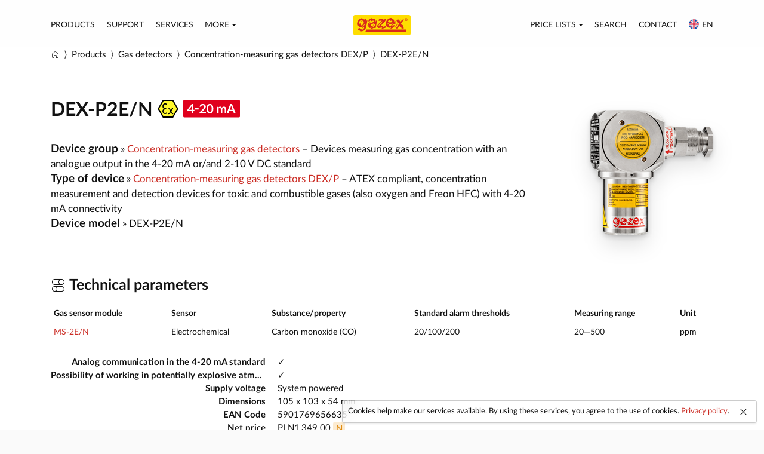

--- FILE ---
content_type: text/html; charset=utf-8
request_url: https://www.gazex.com/en/products/model/dex-p2e-n/
body_size: 3921
content:









<!doctype html>
<html lang="en">
<head>
    <meta charset="utf-8">
    <title>DEX-P2E/N (Ex), carbon monoxide (CO) – Concentration-measuring gas detectors DEX/P (Ex) – GAZEX</title>
    <meta name="description" content="DEX-P2E/N (Ex), carbon monoxide (CO) – ATEX compliant, concentration measurement and detection devices for toxic and combustible gases (also oxygen and Freon HFC) with 4-20 mA connectivity">
    <meta name="keywords" content="DEX-P2E/N, Ex, Concentration-measuring gas detectors DEX/P, Gas detectors, carbon monoxide (CO)">
    <meta name="viewport" content="width=device-width, initial-scale=1">
    <meta name="application-name" content="GAZEX">
    <meta name="theme-color" content="#fff">
    <meta name="apple-mobile-web-app-title" content="GAZEX">
    <meta name="msapplication-config" content="/static/gazex/images/favicon/mstile-config.xml">
    <link rel="canonical" href="https://www.gazex.com/en/products/model/dex-p2e-n/">
    
    <link rel="alternate" hreflang="pl" href="https://www.gazex.com/pl/produkty/model/dex-p2e-n/">
    
    <link rel="alternate" hreflang="en" href="https://www.gazex.com/en/products/model/dex-p2e-n/">
    
    <link rel="stylesheet" href="/static/gazex/css/gazex.1769442162.css">
    <link rel="apple-touch-icon" sizes="180x180" href="/static/gazex/images/favicon/apple-touch-icon-180x180.png">
    <link rel="manifest" href="/static/gazex/images/favicon/favicon-manifest.json">
    <link rel="icon" type="image/png" href="/static/gazex/images/favicon/favicon-192x192.png" sizes="192x192">
    <link rel="shortcut icon" href="/static/gazex/images/favicon/favicon.ico">
    <script src="/static/gazex/js/gazex.1769442162.js"></script>
    
    
    <meta property="og:url" content="https://www.gazex.com/en/products/model/dex-p2e-n/">
    <meta property="og:type" content="website">
    <meta property="og:title" content="DEX-P2E/N (Ex), carbon monoxide (CO) – Concentration-measuring gas detectors DEX/P (Ex)">
    <meta property="og:description" content="ATEX compliant, concentration measurement and detection devices for toxic and combustible gases (also oxygen and Freon HFC) with 4-20 mA connectivity">
    <meta property="og:image" content="https://www.gazex.com/cache/thumbs/be/9f/be9f9286561df452f9d127848ba6986a.png">
    <meta property="og:image:width" content="600">
    <meta property="og:image:height" content="600">
    

</head>

<script async src="https://www.googletagmanager.com/gtag/js?id=G-LFCP8C7YTD"></script>
<script>
    window.dataLayer = window.dataLayer || [];
    function gtag(){dataLayer.push(arguments);}
    gtag('js', new Date());
    gtag('config', 'G-LFCP8C7YTD');
</script>

<body id="top">
    
    
    <nav class="navbar navbar-default navbar-static-top">
        <div class="container container-main">
            <div class="navbar-header">
                <div class="navbar-brand-container">
                    <a class="navbar-brand" href="/en/"><img src="/static/gazex/images/gazex.svg" width="96" height="34" alt="GAZEX"></a>
                </div>
                <div class="navbar-toggle collapsed" data-toggle="collapse" data-target="#navbar-collapse">
                    <i class="zwicon-hamburger-menu"></i>
                </div>
            </div>
            <div class="collapse navbar-collapse" id="navbar-collapse">
                <ul class="nav navbar-nav">
                    <li><a href="/en/products/">Products</a></li>
                    <li><a href="/en/service/">Support</a></li>
                    <li><a href="/en/services/">Services</a></li>
                    <li class="dropdown">
                        <a href="#" class="link" data-toggle="dropdown">More<span class="caret"></span></a>
                        <ul class="dropdown-menu">
                            <li><a href="/en/about/">About GAZEX</a></li>
                            <li><a href="/en/laboratory/">Calibration Laboratory</a></li>
                            <li class="divider"></li>
                            <li class="dropdown-header">Know-how</li>
                            <li><a href="/en/know-how/design/">Design</a></li>
                            
                            <li class="divider"></li>
                            <li class="dropdown-header">Events</li>
                            
                            <li><a href="/en/events/tradeshows-conferences-seminars/">Webinars, conferences, trade shows</a></li>
                            <li class="divider"></li>
                            <li class="dropdown-header">Download</li>
                            <li><a href="/en/documents/">Documents</a></li>
                            <li><a href="/en/software/">Software</a></li>
                            
                        </ul>
                    </li>
                </ul>
                <ul class="nav navbar-nav navbar-right">
                    <li class="dropdown">
                        <a href="#" class="link" data-toggle="dropdown">Price lists<span class="caret"></span></a>
                        <ul class="dropdown-menu">
                            <li><a href="/en/pricelists/devices/">Devices</a></li>
                            <li><a href="/en/pricelists/sensor-modules/">Sensor modules</a></li>
                            <li><a href="/en/pricelists/services/">Services</a></li>
                            <li class="divider"></li>
                            <li><a href="/en/pricelists/">All price lists &raquo; <kbd>html</kbd> <kbd>pdf</kbd> <kbd>csv</kbd></a></li>
                        </ul>
                    </li>
                    <li><a href="/en/search/">Search</a></li>
                    <li><a href="/en/contact/">Contact</a></li>
                    <li class="dropdown">
                        <a href="#" class="link" data-toggle="dropdown"><img class="img-label flag" src="/static/gazex/images/flags/en.svg" height="17" alt="">en</a>
                        <ul class="dropdown-menu dropdown-menu-right">
                            
                            <li>
                                <a href="#" onclick="document.language.language.value='pl'; document.language.submit();" class="">
                                    <img class="img-label flag" src="/static/gazex/images/flags/pl.svg" height="16" alt=""> Polski
                                </a>
                            </li>
                            
                            <li>
                                <a href="#" onclick="document.language.language.value='en'; document.language.submit();" class="active">
                                    <img class="img-label flag" src="/static/gazex/images/flags/en.svg" height="16" alt=""> English
                                </a>
                            </li>
                            
                        </ul>
                    </li>
                </ul>
            </div>
        </div>
    </nav>
    
    <div class="breadcrumb-container">
        <div class="container">
            
    
    <ol itemscope itemtype="https://schema.org/BreadcrumbList" class="breadcrumb">
        <li><a href="/en/" class="link"><i class="zwicon-home" title="Home page"></i></a></li>
        <li itemprop="itemListElement" itemscope itemtype="https://schema.org/ListItem"><a itemtype="https://schema.org/Thing" itemprop="item" href="/en/products/" class="link"><span itemprop="name">Products</span></a><meta itemprop="position" content="1" /></li>
        <li itemprop="itemListElement" itemscope itemtype="https://schema.org/ListItem"><a itemtype="https://schema.org/Thing" itemprop="item" href="/en/products/detektory-gazow/" class="link"><span itemprop="name">Gas detectors</span></a><meta itemprop="position" content="2" /></li>
        <li itemprop="itemListElement" itemscope itemtype="https://schema.org/ListItem"><a itemtype="https://schema.org/Thing" itemprop="item" href="/en/products/type/dex-p/" class="link"><span itemprop="name">Concentration-measuring gas detectors DEX/P</span></a><meta itemprop="position" content="3" /></li>
        <li itemprop="itemListElement" itemscope itemtype="https://schema.org/ListItem"><a itemtype="https://schema.org/Thing" itemprop="item" href="/en/products/model/dex-p2e-n/" class="link"><span itemprop="name">DEX-P2E/N</span></a><meta itemprop="position" content="4" /></li>
    </ol>

        </div>
    </div>
    <div class="content">
        
        
<div class="container">
    <div class="row">
        <div class="col-sm-12">
            
            
            
            <a href="/cache/thumbs/0b/02/0b02e5740d7323bda57f320dbf0d9e71.png" class="imagelightbox imagelightbox-border imagelightbox-pull-right" rel="imagelightbox">
                <img class="center-block shadowed" src="/cache/thumbs/a7/d7/a7d725cbf1aec659e0576423328007c1.png" srcset="/cache/thumbs/ad/4f/ad4f4ed007c82fcbdd20669c19ac6290.png 2x" height="210" alt="DEX-P2E/N">
            </a>
            
            
            
            <div class="page-header page-header-borderless page-header-marginless">
                <h1>
                    


DEX-P2E/N
<img class="img-label" src="/static/gazex/images/label-ex.svg" width="35" height="30" alt="" title="Possibility of working in potentially explosive atmospheres" data-toggle="tooltip">

<img class="img-label" src="/static/gazex/images/label-420mA.svg" width="95" height="30" alt="" title="Analog communication in the 4-20 mA standard" data-toggle="tooltip">









                    <div>
                        
                        
                        
                        
                        
                        
                        
                    </div>
                </h1>
            </div>

            
            
            <span class="h4">Device group</span> &raquo; <a class="link" href="/en/products/detektory-gazow/#pomiarowe-detektory-gazow">Concentration-measuring gas detectors</a> &ndash; Devices measuring gas concentration with an analogue output in the 4-20 mA or/and 2-10 V DC standard<br>
            
            <span class="h4">Type of device</span> &raquo; <a href="/en/products/type/dex-p/">Concentration-measuring gas detectors DEX/P</a> &ndash; ATEX compliant, concentration measurement and detection devices for toxic and combustible gases (also oxygen and Freon HFC) with 4-20 mA connectivity<br>
            <span class="h4">Device model</span> &raquo; DEX-P2E/N<br>
            
            
            <div class="clearfix"></div>

            <h2><i class="zwicon-toggle-switch"></i> Technical parameters</h2>
            <dl class="dl-horizontal">
                




<div id="model" class="table-responsive table-models">
    <table class="table table-condensed">
        <thead>
            <tr>
                <th>Gas sensor module</th>
                <th>Sensor</th>
                <th>Substance/property</th>
                <th>Standard alarm thresholds</th>
                <th>Measuring range</th>
                <th>Unit</th>
            </tr>
        </thead>
        <tbody>
        
        <tr>
            
            <td rowspan="1" class="">
                <a href="/en/products/model/ms-2e-n/">MS-2E/N</a>
            </td>
            
            <td class="">
                Electrochemical
            </td>
            <td class="">
                
                Carbon monoxide (CO)<br>
                
            </td>
            <td class="">20/100/200<br></td>
            <td class="">20&mdash;500<br></td>
            <td class="">ppm<br></td>
        </tr>
        
        
        </tbody>
    </table>
</div>











                
                
                
                
                <dt>Analog communication in the 4-20 mA standard</dt>
                <dd>✓</dd>
                
                
                
                
                
                <dt>Possibility of working in potentially explosive atmospheres</dt>
                <dd>✓</dd>
                
                
                <dt>Supply voltage</dt>
                <dd>System powered</dd>
                
                <dt>Dimensions</dt>
                <dd>105 x 103 x 54 mm</dd>
                
                <dt>EAN Code</dt>
                <dd>5901769656635</dd>
                
                
                
                <dt>Net price</dt>
                <dd><span class="text-nowrap">PLN1,349.00</span> <span class="tag tag-warning cursor-help" title="Commodity group N – non-standard, i.e. delivery date specified in the offer" data-toggle="tooltip">N</span></dd>
                
                
            </dl>
        </div>
    </div>

    
    <div class="row row-break">
        <div class="col-sm-12">
            <div class="section">
                <h2><i class="zwicon-book"></i> Documentation</h2>
            </div>
            <div class="table-responsive">
                <table class="table table-striped">
                    
                    
                    <thead>
                        <tr>
                            <th>Series</th>
                            
                            <th>Technical data</th>
                            <th>User Manual</th>
                            <th>Declaration of conformity</th>
                            
                            <th>ATEX certificate</th>
                            
                        </tr>
                    </thead>
                    <tbody>
                    
                    
                        <tr>
                            <td><span class="text-uppercase">W1</span></td>
                            
                            <td><a class="badge badge-primary" href="/media/pdfs/docs/dex-p/w1-30/dt_DEXP_vW1_16aPW1_2510.pdf" target="_blank">Download file</a></td>
                            <td><a class="badge badge-primary" href="/media/pdfs/docs/dex-p/w1-30/ins_DEX_P_all_11aDEXPW1_2510.pdf" target="_blank">Download file</a></td>
                            <td>
                                
                                    <a class="badge badge-primary" href="/media/pdfs/docs/dex-p/DZ_DEX_10k-28.zip" target="_blank">Download file</a>
                                
                            </td>
                            
                            <td><a class="badge badge-primary" href="/media/pdfs/docs/dex-p/cert_DEX_KDB_04ATEX133X_wyd_1_EN.pdf" target="_blank">Download file</a></td>
                            
                        </tr>
                    
                    
                    
                    
                    <thead>
                        <tr>
                            <th colspan="5"><a class="collapsed simple-link" data-toggle="collapse" href="#series">Archived series<i class="zwicon-chevron-down zwicon-collapsible"></i></a></th>
                        </tr>
                    </thead>
                    <tbody id="series" class="collapse">
                    
                        <tr>
                            <td><span class="text-uppercase">U2</span></td>
                            
                            <td><a class="badge badge-primary" href="/media/pdfs/docs/dex-p/u2-3/dtEN_DEXP_7enU2_1512.pdf" target="_blank">Download file</a></td>
                            <td><a class="badge badge-primary" href="/media/pdfs/docs/dex-p/u2-3/ins_ENG_DEX_P_all_10PU2_2507.pdf" target="_blank">Download file</a></td>
                            <td>
                                
                                    <a class="badge badge-primary" href="/media/pdfs/docs/dex-p/DZ_DEX_10k-28.zip" target="_blank">Download file</a>
                                
                            </td>
                            
                            <td><a class="badge badge-primary" href="/media/pdfs/docs/dex-p/cert_DEX_KDB_04ATEX133X_wyd_1_EN.pdf" target="_blank">Download file</a></td>
                            
                        </tr>
                    
                    </tbody>
                    
                    
                </table>
            </div>
        </div>
    </div>
    

    

    
</div>

    </div>
    
    <div class="footer">
        <div class="container">
            <div class="row">
                <div class="col-xs-4">
                    <ul class="list-unstyled">
                        <li class="header"><i class="zwicon-grid"></i> Products</li>
                        <li><a href="/en/products/detektory-gazow/">Gas detectors</a></li>
                        <li><a href="/en/products/moduly-sterujace/">Control units</a></li>
                        <li><a href="/en/products/zawory-odcinajace/">Shut-off valves</a></li>
                        <li><a href="/en/products/sygnalizatory/">Signalers</a></li>
                        <li><a href="/en/products/zasilacze/">Power supplies</a></li>
                        <li><a href="/en/products/akcesoria/">Accessories</a></li>
                        <li><a href="/en/products/system/asbig/">Active Gas Installation Safety System&reg;</a></li>
                        <li><a href="/en/products/system/dsdg/">Digital Gas Detection System</a></li>
                        <li><a href="/en/products/system/csdg/">Digital Gas Detection System</a></li>
                    </ul>
                </div>
                <div class="col-xs-4">
                    <ul class="list-unstyled">
                        <li class="header"><i class="zwicon-book"></i> Support</li>
                        <li><a href="/en/service/">Support</a></li>
                        <li><a href="/en/know-how/design/">Design</a></li>
                        
                        <li><a href="/en/documents/">Documents</a></li>
                        <li><a href="/en/software/">Software</a></li>
                        <li><a href="/en/products/archived/">Archived products</a></li>
                    </ul>
                </div>
                <div class="col-xs-4">
                    <ul class="list-unstyled">
                        <li class="header"><i class="zwicon-store"></i> Company</li>
                        <li><a href="/en/about/">About</a></li>
                        <li><a href="/en/contact/">Contact</a></li>
                        <li><a href="/en/laboratory/">Laboratory</a></li>
                        <li><a href="/en/events/">Events</a></li>
                        
                    </ul>
                </div>
            </div>
            <div class="row">
                <div class="col-xs-12">
                    <div class="copyright">
                        Copyright &copy; 2026 GAZEX. All rights reserved.
                        <ul class="list-unstyled">
                            <li><a href="/en/privacy-policy/">Privacy policy</a></li>
                            <li><a href="/en/legal/">Legal disclaimer</a></li>
                            <li><a href="/en/report/">Report comments, errors, observations</a></li>
                        </ul>
                    </div>
                </div>
            </div>
        </div>
    </div>
    
    <form name="language" action="/en/i18n/setlang/" method="post" style="margin: 0;">
        <input name="next" type="hidden" value="">
        <input name="language" type="hidden">
    </form>
    <script type="text/javascript">
        var language_code = "en";
        var privacy_policy_link = "/en/privacy-policy/";
    </script>
</body>
</html>


--- FILE ---
content_type: image/svg+xml
request_url: https://www.gazex.com/static/gazex/images/label-420mA.svg
body_size: 2496
content:
<?xml version="1.0" encoding="UTF-8" standalone="no"?>
<!DOCTYPE svg PUBLIC "-//W3C//DTD SVG 1.1//EN" "http://www.w3.org/Graphics/SVG/1.1/DTD/svg11.dtd">
<svg width="100%" height="100%" viewBox="0 0 1320 400" version="1.1" xmlns="http://www.w3.org/2000/svg" xmlns:xlink="http://www.w3.org/1999/xlink" xml:space="preserve" xmlns:serif="http://www.serif.com/" style="fill-rule:evenodd;clip-rule:evenodd;stroke-linejoin:round;stroke-miterlimit:2;">
    <path d="M20,400c-10.62,0 -20,-8.508 -20,-20l0,-360.005c0,-11.592 9.473,-19.995 20,-19.995l1280,0c10.62,0 19.999,8.503 19.999,19.995l0,360.005c0,11.592 -9.472,20 -19.999,20l-1280,0" style="fill:#e0001c;fill-rule:nonzero;"/>
    <path d="M200.668,225.618l0,-71.173c0,-6.721 0.451,-14.144 1.354,-22.269l-67.57,93.442l66.216,0Zm59.745,-0.001l0,21.517c0,2.006 -0.652,3.737 -1.956,5.191c-1.304,1.455 -3.16,2.182 -5.568,2.182l-19.865,0l0,53.116l-32.355,0l0,-53.116l-91.799,0c-2.508,0 -4.715,-0.777 -6.622,-2.332c-1.906,-1.555 -3.11,-3.486 -3.612,-5.793l-3.913,-18.809l103.086,-137.68l35.215,0l0,135.724l27.389,0Zm95.712,-38.671l0,30.997l-77.954,0l0,-30.997l77.954,0Zm157.865,86.069c4.013,0 7.198,1.128 9.556,3.385c2.358,2.257 3.536,5.241 3.536,8.953l0,22.269l-149.287,0l0,-12.339c0,-2.508 0.527,-5.141 1.58,-7.9c1.054,-2.759 2.734,-5.241 5.041,-7.448l66.065,-66.207c5.518,-5.618 10.459,-10.984 14.823,-16.1c4.364,-5.116 8.001,-10.182 10.911,-15.197c2.91,-5.016 5.142,-10.107 6.697,-15.273c1.555,-5.166 2.333,-10.608 2.333,-16.326c0,-5.216 -0.752,-9.806 -2.257,-13.768c-1.505,-3.962 -3.637,-7.298 -6.396,-10.006c-2.759,-2.709 -6.07,-4.74 -9.932,-6.094c-3.863,-1.354 -8.202,-2.031 -13.017,-2.031c-4.414,0 -8.503,0.627 -12.265,1.881c-3.762,1.254 -7.098,3.009 -10.008,5.266c-2.91,2.257 -5.368,4.89 -7.374,7.9c-2.007,3.009 -3.511,6.32 -4.515,9.931c-1.706,4.615 -3.913,7.674 -6.622,9.179c-2.709,1.505 -6.622,1.856 -11.738,1.053l-19.564,-3.461c1.505,-10.433 4.414,-19.586 8.728,-27.461c4.314,-7.875 9.707,-14.445 16.178,-19.712c6.471,-5.266 13.895,-9.229 22.273,-11.887c8.377,-2.658 17.382,-3.988 27.013,-3.988c10.033,0 19.213,1.48 27.54,4.439c8.327,2.959 15.45,7.147 21.37,12.564c5.919,5.417 10.534,11.937 13.845,19.561c3.311,7.624 4.966,16.1 4.966,25.429c0,8.025 -1.179,15.448 -3.536,22.269c-2.358,6.821 -5.518,13.342 -9.481,19.561c-3.963,6.219 -8.603,12.238 -13.92,18.056c-5.317,5.818 -10.885,11.737 -16.704,17.755l-49.06,50.107c4.715,-1.404 9.406,-2.483 14.071,-3.235c4.665,-0.752 9.105,-1.128 13.318,-1.128l55.832,0l0,0.003Zm186.457,-74.182c0,18.959 -2.032,35.436 -6.095,49.429c-4.063,13.994 -9.681,25.555 -16.855,34.683c-7.173,9.128 -15.651,15.925 -25.433,20.389c-9.782,4.464 -20.341,6.696 -31.678,6.696c-11.337,0 -21.846,-2.232 -31.528,-6.696c-9.681,-4.464 -18.084,-11.26 -25.207,-20.389c-7.123,-9.128 -12.691,-20.69 -16.704,-34.683c-4.013,-13.994 -6.02,-30.47 -6.02,-49.429c0,-19.06 2.007,-35.561 6.02,-49.504c4.013,-13.944 9.581,-25.48 16.704,-34.608c7.123,-9.128 15.526,-15.925 25.207,-20.389c9.681,-4.464 20.191,-6.696 31.528,-6.696c11.337,0 21.896,2.232 31.678,6.696c9.782,4.464 18.259,11.26 25.433,20.389c7.173,9.128 12.792,20.664 16.855,34.608c4.063,13.944 6.095,30.445 6.095,49.504Zm-38.375,-0c0,-15.749 -1.154,-28.79 -3.461,-39.122c-2.307,-10.332 -5.392,-18.558 -9.255,-24.677c-3.863,-6.119 -8.302,-10.407 -13.318,-12.865c-5.016,-2.458 -10.233,-3.687 -15.651,-3.687c-5.317,0 -10.459,1.229 -15.425,3.687c-4.966,2.458 -9.356,6.746 -13.168,12.865c-3.812,6.119 -6.847,14.345 -9.105,24.677c-2.257,10.332 -3.386,23.373 -3.386,39.122c0,15.749 1.129,28.79 3.386,39.122c2.257,10.332 5.292,18.558 9.105,24.677c3.812,6.119 8.202,10.407 13.168,12.865c4.966,2.458 10.108,3.687 15.425,3.687c5.418,0 10.635,-1.229 15.651,-3.687c5.016,-2.458 9.456,-6.746 13.318,-12.865c3.863,-6.119 6.948,-14.345 9.255,-24.677c2.307,-10.332 3.461,-23.373 3.461,-39.122Zm122.349,108.79l0,-154.382l22.724,0c4.816,0 7.976,2.257 9.481,6.771l2.408,11.436c2.709,-3.009 5.543,-5.768 8.503,-8.276c2.96,-2.508 6.12,-4.665 9.481,-6.47c3.361,-1.806 6.973,-3.235 10.835,-4.288c3.863,-1.053 8.101,-1.58 12.717,-1.58c9.732,0 17.733,2.633 24.003,7.9c6.27,5.266 10.961,12.263 14.071,20.991c2.408,-5.116 5.418,-9.505 9.029,-13.166c3.612,-3.661 7.575,-6.646 11.889,-8.953c4.314,-2.307 8.904,-4.012 13.77,-5.116c4.866,-1.104 9.757,-1.655 14.673,-1.655c8.528,0 16.103,1.304 22.724,3.912c6.622,2.608 12.19,6.42 16.704,11.436c4.515,5.016 7.951,11.135 10.309,18.357c2.358,7.223 3.536,15.499 3.536,24.828l0,98.257l-37.171,0l0,-98.257c0,-9.831 -2.157,-17.229 -6.471,-22.194c-4.314,-4.966 -10.635,-7.448 -18.962,-7.448c-3.812,0 -7.349,0.652 -10.609,1.956c-3.261,1.304 -6.12,3.185 -8.578,5.643c-2.458,2.458 -4.389,5.542 -5.794,9.254c-1.405,3.712 -2.107,7.975 -2.107,12.79l0,98.257l-37.322,0l0,-98.257c0,-10.332 -2.082,-17.856 -6.245,-22.57c-4.163,-4.715 -10.258,-7.072 -18.285,-7.072c-5.418,0 -10.459,1.329 -15.124,3.988c-4.665,2.658 -9.004,6.295 -13.017,10.909l0,113.003l-37.171,0l-0.001,-0.004Zm365.391,-82.157l-26.486,-72.376c-1.304,-3.21 -2.659,-7.022 -4.063,-11.436c-1.405,-4.414 -2.809,-9.179 -4.214,-14.295c-1.304,5.116 -2.659,9.906 -4.063,14.37c-1.405,4.464 -2.759,8.351 -4.063,11.661l-26.336,72.075l69.226,0l-0.001,0.001Zm71.483,82.157l-31.302,0c-3.511,0 -6.371,-0.878 -8.578,-2.633c-2.207,-1.755 -3.863,-3.937 -4.966,-6.545l-16.253,-44.389l-90.144,0l-16.253,44.389c-0.803,2.307 -2.358,4.414 -4.665,6.32c-2.307,1.906 -5.167,2.859 -8.578,2.859l-31.603,0l85.629,-217.58l41.234,0l85.479,217.58l0,-0.001Z" style="fill:#fff;fill-rule:nonzero;"/>
</svg>


--- FILE ---
content_type: image/svg+xml
request_url: https://www.gazex.com/static/gazex/images/flags/pl.svg
body_size: 100
content:
<svg xmlns="http://www.w3.org/2000/svg" viewBox="0 0 512 512">
  <circle cx="256" cy="256" r="256" fill="#eaeaea"/>
  <path d="M512 256c0 141.384-114.616 256-256 256S0 397.384 0 256" fill="#d80027"/>
</svg>


--- FILE ---
content_type: image/svg+xml
request_url: https://www.gazex.com/static/gazex/images/label-ex.svg
body_size: 956
content:
<?xml version="1.0" encoding="UTF-8" standalone="no"?>
<!DOCTYPE svg PUBLIC "-//W3C//DTD SVG 1.1//EN" "http://www.w3.org/Graphics/SVG/1.1/DTD/svg11.dtd">
<svg width="100%" height="100%" viewBox="0 0 462 400" version="1.1" xmlns="http://www.w3.org/2000/svg" xmlns:xlink="http://www.w3.org/1999/xlink" xml:space="preserve" xmlns:serif="http://www.serif.com/" style="fill-rule:evenodd;clip-rule:evenodd;stroke-linejoin:round;stroke-miterlimit:2;">
    <path d="M123.058,386.492l-107.464,-186.906l107.942,-186.078l215.419,0l107.451,186.621l-107.949,186.362l-215.399,0Z" style="fill:#fff82c;fill-rule:nonzero;"/>
    <g>
        <path d="M331.145,27.016l99.66,173.094l-100.132,172.874l-199.805,0l-99.679,-173.366l100.119,-172.595l199.838,-0m15.62,-27.017l-231.006,0l-115.759,199.553l115.248,200.447l231,0l115.759,-199.851l-115.241,-200.149Z" style="fill-rule:nonzero;"/>
        <path d="M166.326,78.375c-33.401,0 -60.726,28.893 -60.726,64.233c0,24.201 12.818,45.385 31.622,56.337c-18.804,10.951 -31.622,32.142 -31.622,56.343c0,35.333 27.325,64.227 60.726,64.227c16.992,0 32.405,-7.476 43.463,-19.482l-16.079,-16.084c-6.962,7.443 -16.636,12.019 -27.384,12.019c-21.359,0 -38.474,-18.091 -38.474,-40.68c0,-22.207 16.539,-40.058 37.381,-40.667l-0.071,-0.291l27.17,0l0,-30.77l-27.17,0l0.071,-0.285c-20.842,-0.608 -37.381,-18.466 -37.381,-40.667c0,-22.595 17.115,-40.686 38.474,-40.686c10.748,0 20.421,4.583 27.384,12.026l16.079,-16.084c-11.058,-12.006 -26.471,-19.489 -43.463,-19.489m73.189,107.994l0,22.9l7.758,0c4.84,0 7.144,1.165 9.305,4.906l22.77,39.502l-23.184,40.22c-2.155,3.735 -4.465,4.9 -9.298,4.9l-7.765,0l0,22.9l7.765,0c11.343,0 23.003,-5.722 29.137,-16.35l16.558,-28.731l16.584,28.731c6.134,10.628 17.788,16.35 29.137,16.35l7.758,0l0,-22.9l-7.758,0c-4.84,0 -7.144,-1.165 -9.305,-4.9l-23.178,-40.22l22.77,-39.502c2.155,-3.741 4.458,-4.906 9.298,-4.906l7.765,0l0,-22.9l-7.765,0c-11.343,0 -23.003,5.728 -29.137,16.35l-16.17,28.039l-16.151,-28.039c-6.128,-10.621 -17.788,-16.35 -29.137,-16.35l-7.758,0" style="fill-rule:nonzero;"/>
    </g>
</svg>
